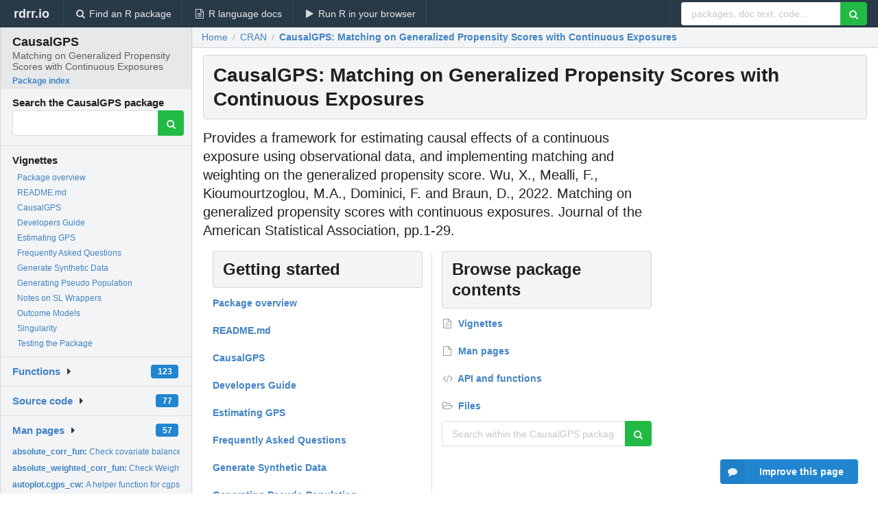

--- FILE ---
content_type: text/html; charset=utf-8
request_url: https://rdrr.io/cran/CausalGPS/
body_size: 35293
content:


<!DOCTYPE html>
<html lang="en">
  <head>
    <meta charset="utf-8">
    
    <script async src="https://www.googletagmanager.com/gtag/js?id=G-LRSBGK4Q35"></script>
<script>
  window.dataLayer = window.dataLayer || [];
  function gtag(){dataLayer.push(arguments);}
  gtag('js', new Date());

  gtag('config', 'G-LRSBGK4Q35');
</script>

    <meta http-equiv="X-UA-Compatible" content="IE=edge">
    <meta name="viewport" content="width=device-width, initial-scale=1, minimum-scale=1">
    <meta property="og:title" content="CausalGPS: Matching on Generalized Propensity Scores with Continuous Exposures version 0.5.1 from CRAN" />
    
      <meta name="description" content="Provides a framework for estimating causal effects of a continuous
    exposure using observational data, and implementing matching and weighting 
    on the generalized propensity score.
    Wu, X., Mealli, F., Kioumourtzoglou, M.A., Dominici, F. and Braun, D., 2022. 
    Matching on generalized propensity scores with continuous exposures. Journal 
    of the American Statistical Association, pp.1-29.">
      <meta property="og:description" content="Provides a framework for estimating causal effects of a continuous
    exposure using observational data, and implementing matching and weighting 
    on the generalized propensity score.
    Wu, X., Mealli, F., Kioumourtzoglou, M.A., Dominici, F. and Braun, D., 2022. 
    Matching on generalized propensity scores with continuous exposures. Journal 
    of the American Statistical Association, pp.1-29."/>
    

    <link rel="icon" href="/favicon.ico">

    <link rel="canonical" href="https://rdrr.io/cran/CausalGPS/" />

    <link rel="search" type="application/opensearchdescription+xml" title="R Package Documentation" href="/opensearch.xml" />

    <!-- Hello from va2  -->

    <title>CausalGPS: Matching on Generalized Propensity Scores with Continuous Exposures version 0.5.1 from CRAN</title>

    <!-- HTML5 shim and Respond.js IE8 support of HTML5 elements and media queries -->
    <!--[if lt IE 9]>
      <script src="https://oss.maxcdn.com/html5shiv/3.7.2/html5shiv.min.js"></script>
      <script src="https://oss.maxcdn.com/respond/1.4.2/respond.min.js"></script>
    <![endif]-->

    
      
      
<link rel="stylesheet" href="/static/CACHE/css/dd7eaddf7db3.css" type="text/css" />

    

    
  <script type="application/ld+json">
{
  "@context": "http://schema.org",
  "@type": "Article",
  "headline": "CausalGPS: Matching on Generalized Propensity Scores with Continuous Exposures",
  "datePublished": "2026-01-11T19:50:02+00:00",
  "dateModified": "2026-01-12T01:08:40.505907+00:00",
  "description": "Provides a framework for estimating causal effects of a continuous     exposure using observational data, and implementing matching and weighting      on the generalized propensity score.     Wu, X., Mealli, F., Kioumourtzoglou, M.A., Dominici, F. and Braun, D., 2022.      Matching on generalized propensity scores with continuous exposures. Journal      of the American Statistical Association, pp.1\u002D29.",
  "author": {
    "@type": "Person",
    "name": "Naeem Khoshnevis [aut, cre] (ORCID:     \u003Chttps://orcid.org/0000\u002D0003\u002D4315\u002D1426\u003E, AFFILIATION: Kempner),   Xiao Wu [aut] (ORCID: \u003Chttps://orcid.org/0000\u002D0002\u002D4884\u002D657X\u003E,     AFFILIATION: CUMC),   Danielle Braun [aut] (ORCID: \u003Chttps://orcid.org/0000\u002D0002\u002D5177\u002D8598\u003E,     AFFILIATION: HSPH)"
  },
  "mainEntityOfPage": {
    "@type": "WebPage",
    "@id": "https://rdrr.io/cran/CausalGPS/"
  }
}
  </script>


    
  </head>

  <body>
    <div class="ui darkblue top fixed inverted menu" role="navigation" itemscope itemtype="http://www.schema.org/SiteNavigationElement" style="height: 40px; z-index: 1000;">
      <a class="ui header item " href="/">rdrr.io<!-- <small>R Package Documentation</small>--></a>
      <a class='ui item ' href="/find/" itemprop="url"><i class='search icon'></i><span itemprop="name">Find an R package</span></a>
      <a class='ui item ' href="/r/" itemprop="url"><i class='file text outline icon'></i> <span itemprop="name">R language docs</span></a>
      <a class='ui item ' href="/snippets/" itemprop="url"><i class='play icon'></i> <span itemprop="name">Run R in your browser</span></a>

      <div class='right menu'>
        <form class='item' method='GET' action='/search'>
          <div class='ui right action input'>
            <input type='text' placeholder='packages, doc text, code...' size='24' name='q'>
            <button type="submit" class="ui green icon button"><i class='search icon'></i></button>
          </div>
        </form>
      </div>
    </div>

    
  



<div style='width: 280px; top: 24px; position: absolute;' class='ui vertical menu only-desktop bg-grey'>
  <a class='header active item' href='/cran/CausalGPS/' style='padding-bottom: 4px'>
    <h3 class='ui header' style='margin-bottom: 4px'>
      CausalGPS
      <div class='sub header'>Matching on Generalized Propensity Scores with Continuous Exposures</div>
    </h3>
    <small style='padding: 0 0 16px 0px' class='fakelink'>Package index</small>
  </a>

  <form class='item' method='GET' action='/search'>
    <div class='sub header' style='margin-bottom: 4px'>Search the CausalGPS package</div>
    <div class='ui action input' style='padding-right: 32px'>
      <input type='hidden' name='package' value='CausalGPS'>
      <input type='hidden' name='repo' value='cran'>
      <input type='text' placeholder='' name='q'>
      <button type="submit" class="ui green icon button">
        <i class="search icon"></i>
      </button>
    </div>
  </form>

  
    <div class='header item' style='padding-bottom: 7px'>Vignettes</div>
    <small>
      <ul class='fakelist'>
        
          <li>
            <a href='/cran/CausalGPS/man/CausalGPS-package.html'>
              Package overview
              
            </a>
          </li>
        
          <li>
            <a href='/cran/CausalGPS/f/README.md'>
              README.md
              
            </a>
          </li>
        
          <li>
            <a href='/cran/CausalGPS/f/vignettes/CausalGPS.Rmd'>
              CausalGPS
              
            </a>
          </li>
        
          <li>
            <a href='/cran/CausalGPS/f/vignettes/Developers-Guide.Rmd'>
              Developers Guide
              
            </a>
          </li>
        
          <li>
            <a href='/cran/CausalGPS/f/vignettes/Estimating-GPS.Rmd'>
              Estimating GPS
              
            </a>
          </li>
        
          <li>
            <a href='/cran/CausalGPS/f/vignettes/Frequently-Asked-Questions.Rmd'>
              Frequently Asked Questions
              
            </a>
          </li>
        
          <li>
            <a href='/cran/CausalGPS/f/vignettes/Generating-Synthetic-Data.Rmd'>
              Generate Synthetic Data
              
            </a>
          </li>
        
          <li>
            <a href='/cran/CausalGPS/f/vignettes/Generating-Pseudo-Population.Rmd'>
              Generating Pseudo Population
              
            </a>
          </li>
        
          <li>
            <a href='/cran/CausalGPS/f/vignettes/Notes-on-SL-Wrapper.Rmd'>
              Notes on SL Wrappers
              
            </a>
          </li>
        
          <li>
            <a href='/cran/CausalGPS/f/vignettes/Outcome-Models.Rmd'>
              Outcome Models
              
            </a>
          </li>
        
          <li>
            <a href='/cran/CausalGPS/f/vignettes/Singularity-Image.Rmd'>
              Singularity
              
            </a>
          </li>
        
          <li>
            <a href='/cran/CausalGPS/f/vignettes/Testing-the-Package.Rmd'>
              Testing the Package
              
            </a>
          </li>
        
      </ul>
    </small>
  

  <div class='ui floating dropdown item finder '>
  <b><a href='/cran/CausalGPS/api/'>Functions</a></b> <div class='ui blue label'>123</div>
  <i class='caret right icon'></i>
  
  
  
</div>

  <div class='ui floating dropdown item finder '>
  <b><a href='/cran/CausalGPS/f/'>Source code</a></b> <div class='ui blue label'>77</div>
  <i class='caret right icon'></i>
  
  
  
</div>

  <div class='ui floating dropdown item finder '>
  <b><a href='/cran/CausalGPS/man/'>Man pages</a></b> <div class='ui blue label'>57</div>
  <i class='caret right icon'></i>
  
    <small>
      <ul style='list-style-type: none; margin: 12px auto 0; line-height: 2.0; padding-left: 0px; padding-bottom: 8px;'>
        
          <li style='white-space: nowrap; text-overflow: clip; overflow: hidden;'><a href='/cran/CausalGPS/man/absolute_corr_fun.html'><b>absolute_corr_fun: </b>Check covariate balance using absolute approach</a></li>
        
          <li style='white-space: nowrap; text-overflow: clip; overflow: hidden;'><a href='/cran/CausalGPS/man/absolute_weighted_corr_fun.html'><b>absolute_weighted_corr_fun: </b>Check Weighted Covariate Balance Using Absolute Approach</a></li>
        
          <li style='white-space: nowrap; text-overflow: clip; overflow: hidden;'><a href='/cran/CausalGPS/man/autoplot.cgps_cw.html'><b>autoplot.cgps_cw: </b>A helper function for cgps_cw object</a></li>
        
          <li style='white-space: nowrap; text-overflow: clip; overflow: hidden;'><a href='/cran/CausalGPS/man/autoplot.cgps_erf.html'><b>autoplot.cgps_erf: </b>A helper function for cgps_erf object</a></li>
        
          <li style='white-space: nowrap; text-overflow: clip; overflow: hidden;'><a href='/cran/CausalGPS/man/autoplot.cgps_gps.html'><b>autoplot.cgps_gps: </b>A helper function for cgps_gps object</a></li>
        
          <li style='white-space: nowrap; text-overflow: clip; overflow: hidden;'><a href='/cran/CausalGPS/man/autoplot.cgps_pspop.html'><b>autoplot.cgps_pspop: </b>A helper function for cgps_pspop object</a></li>
        
          <li style='white-space: nowrap; text-overflow: clip; overflow: hidden;'><a href='/cran/CausalGPS/man/CausalGPS-package.html'><b>CausalGPS-package: </b>The &#39;CausalGPS&#39; package.</a></li>
        
          <li style='white-space: nowrap; text-overflow: clip; overflow: hidden;'><a href='/cran/CausalGPS/man/check_args.html'><b>check_args: </b>Check additional arguments</a></li>
        
          <li style='white-space: nowrap; text-overflow: clip; overflow: hidden;'><a href='/cran/CausalGPS/man/check_args_compile_pseudo_pop.html'><b>check_args_compile_pseudo_pop: </b>Check compile_pseudo_pop function arguments</a></li>
        
          <li style='white-space: nowrap; text-overflow: clip; overflow: hidden;'><a href='/cran/CausalGPS/man/check_args_estimate_gps.html'><b>check_args_estimate_gps: </b>Check estimate_gps function arguments</a></li>
        
          <li style='white-space: nowrap; text-overflow: clip; overflow: hidden;'><a href='/cran/CausalGPS/man/check_args_use_cov_transformers.html'><b>check_args_use_cov_transformers: </b>Check Covariate Balance Transformers Argument</a></li>
        
          <li style='white-space: nowrap; text-overflow: clip; overflow: hidden;'><a href='/cran/CausalGPS/man/check_covar_balance.html'><b>check_covar_balance: </b>Check covariate balance</a></li>
        
          <li style='white-space: nowrap; text-overflow: clip; overflow: hidden;'><a href='/cran/CausalGPS/man/check_kolmogorov_smirnov.html'><b>check_kolmogorov_smirnov: </b>Check Kolmogorov-Smirnov (KS) statistics</a></li>
        
          <li style='white-space: nowrap; text-overflow: clip; overflow: hidden;'><a href='/cran/CausalGPS/man/compile_pseudo_pop.html'><b>compile_pseudo_pop: </b>Compile pseudo population</a></li>
        
          <li style='white-space: nowrap; text-overflow: clip; overflow: hidden;'><a href='/cran/CausalGPS/man/compute_closest_wgps.html'><b>compute_closest_wgps: </b>Find the closest data in subset to the original data</a></li>
        
          <li style='white-space: nowrap; text-overflow: clip; overflow: hidden;'><a href='/cran/CausalGPS/man/compute_counter_weight.html'><b>compute_counter_weight: </b>Compute counter or weight of data samples</a></li>
        
          <li style='white-space: nowrap; text-overflow: clip; overflow: hidden;'><a href='/cran/CausalGPS/man/compute_density.html'><b>compute_density: </b>Approximate density based on another vector</a></li>
        
          <li style='white-space: nowrap; text-overflow: clip; overflow: hidden;'><a href='/cran/CausalGPS/man/compute_min_max.html'><b>compute_min_max: </b>Compute minimum and maximum</a></li>
        
          <li style='white-space: nowrap; text-overflow: clip; overflow: hidden;'><a href='/cran/CausalGPS/man/compute_outer.html'><b>compute_outer: </b>Computes distance on all possible combinations</a></li>
        
          <li style='white-space: nowrap; text-overflow: clip; overflow: hidden;'><a href='/cran/CausalGPS/man/compute_resid.html'><b>compute_resid: </b>Compute residual</a></li>
        
          <li style='white-space: nowrap; text-overflow: clip; overflow: hidden;'><a href='/cran/CausalGPS/man/compute_risk.html'><b>compute_risk: </b>Compute risk value</a></li>
        
          <li style='white-space: nowrap; text-overflow: clip; overflow: hidden;'><a href='/cran/CausalGPS/man/create_matching.html'><b>create_matching: </b>Create pseudo population using matching casual inference...</a></li>
        
          <li style='white-space: nowrap; text-overflow: clip; overflow: hidden;'><a href='/cran/CausalGPS/man/create_weighting.html'><b>create_weighting: </b>Create pseudo population using weighting casual inference...</a></li>
        
          <li style='white-space: nowrap; text-overflow: clip; overflow: hidden;'><a href='/cran/CausalGPS/man/estimate_erf.html'><b>estimate_erf: </b>Estimate Exposure Response Function</a></li>
        
          <li style='white-space: nowrap; text-overflow: clip; overflow: hidden;'><a href='/cran/CausalGPS/man/estimate_gps.html'><b>estimate_gps: </b>Estimate generalized propensity score (GPS) values</a></li>
        
          <li style='white-space: nowrap; text-overflow: clip; overflow: hidden;'><a href='/cran/CausalGPS/man/estimate_hat_vals.html'><b>estimate_hat_vals: </b>Estimate hat (fitted) values</a></li>
        
          <li style='white-space: nowrap; text-overflow: clip; overflow: hidden;'><a href='/cran/CausalGPS/man/estimate_npmetric_erf.html'><b>estimate_npmetric_erf: </b>Estimate smoothed exposure-response function (ERF) for pseudo...</a></li>
        
          <li style='white-space: nowrap; text-overflow: clip; overflow: hidden;'><a href='/cran/CausalGPS/man/estimate_pmetric_erf.html'><b>estimate_pmetric_erf: </b>Estimate Parametric Exposure Response Function</a></li>
        
          <li style='white-space: nowrap; text-overflow: clip; overflow: hidden;'><a href='/cran/CausalGPS/man/estimate_semipmetric_erf.html'><b>estimate_semipmetric_erf: </b>Estimate semi-exposure-response function (semi-ERF).</a></li>
        
          <li style='white-space: nowrap; text-overflow: clip; overflow: hidden;'><a href='/cran/CausalGPS/man/generate_kernel.html'><b>generate_kernel: </b>Generate kernel function</a></li>
        
          <li style='white-space: nowrap; text-overflow: clip; overflow: hidden;'><a href='/cran/CausalGPS/man/generate_pseudo_pop.html'><b>generate_pseudo_pop: </b>Generate pseudo population</a></li>
        
          <li style='white-space: nowrap; text-overflow: clip; overflow: hidden;'><a href='/cran/CausalGPS/man/generate_syn_data.html'><b>generate_syn_data: </b>Generate synthetic data for the CausalGPS package</a></li>
        
          <li style='white-space: nowrap; text-overflow: clip; overflow: hidden;'><a href='/cran/CausalGPS/man/gen_wrap_sl_lib.html'><b>gen_wrap_sl_lib: </b>Generate customized wrapper for SuperLearner libraries</a></li>
        
          <li style='white-space: nowrap; text-overflow: clip; overflow: hidden;'><a href='/cran/CausalGPS/man/get_logger.html'><b>get_logger: </b>Get Logger Settings</a></li>
        
          <li style='white-space: nowrap; text-overflow: clip; overflow: hidden;'><a href='/cran/CausalGPS/man/log_system_info.html'><b>log_system_info: </b>Log system information</a></li>
        
          <li style='white-space: nowrap; text-overflow: clip; overflow: hidden;'><a href='/cran/CausalGPS/man/matching_fn.html'><b>matching_fn: </b>Match observations</a></li>
        
          <li style='white-space: nowrap; text-overflow: clip; overflow: hidden;'><a href='/cran/CausalGPS/man/plot.cgps_cw.html'><b>plot.cgps_cw: </b>Extend generic plot functions for cgps_cw class</a></li>
        
          <li style='white-space: nowrap; text-overflow: clip; overflow: hidden;'><a href='/cran/CausalGPS/man/plot.cgps_erf.html'><b>plot.cgps_erf: </b>Extend generic plot functions for cgps_cw class</a></li>
        
          <li style='white-space: nowrap; text-overflow: clip; overflow: hidden;'><a href='/cran/CausalGPS/man/plot.cgps_gps.html'><b>plot.cgps_gps: </b>Extend generic plot functions for cgps_gps class</a></li>
        
          <li style='white-space: nowrap; text-overflow: clip; overflow: hidden;'><a href='/cran/CausalGPS/man/plot.cgps_pspop.html'><b>plot.cgps_pspop: </b>Extend generic plot functions for cgps_pspop class</a></li>
        
          <li style='white-space: nowrap; text-overflow: clip; overflow: hidden;'><a href='/cran/CausalGPS/man/print.cgps_cw.html'><b>print.cgps_cw: </b>Extend print function for cgps_cw object</a></li>
        
          <li style='white-space: nowrap; text-overflow: clip; overflow: hidden;'><a href='/cran/CausalGPS/man/print.cgps_erf.html'><b>print.cgps_erf: </b>Extend print function for cgps_erf object</a></li>
        
          <li style='white-space: nowrap; text-overflow: clip; overflow: hidden;'><a href='/cran/CausalGPS/man/print.cgps_gps.html'><b>print.cgps_gps: </b>Extend print function for cgps_gps object</a></li>
        
          <li style='white-space: nowrap; text-overflow: clip; overflow: hidden;'><a href='/cran/CausalGPS/man/print.cgps_pspop.html'><b>print.cgps_pspop: </b>Extend print function for cgps_pspop object</a></li>
        
          <li style='white-space: nowrap; text-overflow: clip; overflow: hidden;'><a href='/cran/CausalGPS/man/set_logger.html'><b>set_logger: </b>Set Logger Settings</a></li>
        
          <li style='white-space: nowrap; text-overflow: clip; overflow: hidden;'><a href='/cran/CausalGPS/man/smooth_erf.html'><b>smooth_erf: </b>Smooth exposure response function</a></li>
        
          <li style='white-space: nowrap; text-overflow: clip; overflow: hidden;'><a href='/cran/CausalGPS/man/smooth_erf_kernsmooth.html'><b>smooth_erf_kernsmooth: </b>Compute smoothed erf with kernsmooth approach</a></li>
        
          <li style='white-space: nowrap; text-overflow: clip; overflow: hidden;'><a href='/cran/CausalGPS/man/smooth_erf_locpol.html'><b>smooth_erf_locpol: </b>Compute smoothed erf with locpol approach</a></li>
        
          <li style='white-space: nowrap; text-overflow: clip; overflow: hidden;'><a href='/cran/CausalGPS/man/summary.cgps_cw.html'><b>summary.cgps_cw: </b>print summary of cgps_cw object</a></li>
        
          <li style='white-space: nowrap; text-overflow: clip; overflow: hidden;'><a href='/cran/CausalGPS/man/summary.cgps_erf.html'><b>summary.cgps_erf: </b>print summary of cgps_erf object</a></li>
        
        <li style='padding-top: 4px; padding-bottom: 0;'><a href='/cran/CausalGPS/man/'><b>Browse all...</b></a></li>
      </ul>
    </small>
  
  
  
</div>


  

  
</div>



  <div class='desktop-pad' id='body-content'>
    <div class='ui fluid container bc-row'>
      <div class="ui breadcrumb" itemscope itemtype="http://schema.org/BreadcrumbList">
        <a class="section" href="/">Home</a>
        <div class='divider'> / </div>
        <span itemprop="itemListElement" itemscope itemtype="http://schema.org/ListItem">
          <a class='section' itemscope itemtype="http://schema.org/Thing" itemprop="item" id="https://rdrr.io/all/cran/" href="https://rdrr.io/all/cran/">
            <span itemprop="name">CRAN</span>
          </a>
          <meta itemprop="position" content="1" />
        </span>

        <div class='divider'> / </div>

        <span itemprop="itemListElement" itemscope itemtype="http://schema.org/ListItem">
          <a class='active section' itemscope itemtype="http://schema.org/Thing" itemprop="item" id="https://rdrr.io/cran/CausalGPS/" href="https://rdrr.io/cran/CausalGPS/">
            <span itemprop="name">CausalGPS: Matching on Generalized Propensity Scores with Continuous Exposures</span>
          </a>
          <meta itemprop="position" content="2" />
        </span>
      </div>
    </div>

    <div class='ui fluid container' style='padding: 0 16px'>
      <h1 class="ui block header fit-content">
        CausalGPS: Matching on Generalized Propensity Scores with Continuous Exposures
      </h1>

      <div class='only-desktop' style='float: right; width: 300px; height: 600px; padding-left: 8px;'>
        <ins class="adsbygoogle"
style="display:block;min-width:120px;max-width:300px;width:100%;height:600px"
data-ad-client="ca-pub-6535703173049909"
data-ad-slot="9724778181"
data-ad-format="vertical"></ins>
      </div>

      
        <p class='large text'>Provides a framework for estimating causal effects of a continuous    exposure using observational data, and implementing matching and weighting     on the generalized propensity score.    Wu, X., Mealli, F., Kioumourtzoglou, M.A., Dominici, F. and Braun, D., 2022.     Matching on generalized propensity scores with continuous exposures. Journal     of the American Statistical Association, pp.1-29.</p>
      

      <!-- citation goes here -->

      <div class='ui stackable equal width two column divided grid'>
        <div class='row'>
          <div class='mincolwidth column' style='padding-bottom: 16px'>
            <h2 class='ui block header' id='vignettes'>Getting started</h2>
            <div class='ui very relaxed list'>
              
                <a class='item' href="/cran/CausalGPS/man/CausalGPS-package.html">
                  <b>
                    
                    Package overview
                  </b>
                </a>
              
                <a class='item' href="/cran/CausalGPS/f/README.md">
                  <b>
                    
                    README.md
                  </b>
                </a>
              
                <a class='item' href="/cran/CausalGPS/f/vignettes/CausalGPS.Rmd">
                  <b>
                    
                    CausalGPS
                  </b>
                </a>
              
                <a class='item' href="/cran/CausalGPS/f/vignettes/Developers-Guide.Rmd">
                  <b>
                    
                    Developers Guide
                  </b>
                </a>
              
                <a class='item' href="/cran/CausalGPS/f/vignettes/Estimating-GPS.Rmd">
                  <b>
                    
                    Estimating GPS
                  </b>
                </a>
              
                <a class='item' href="/cran/CausalGPS/f/vignettes/Frequently-Asked-Questions.Rmd">
                  <b>
                    
                    Frequently Asked Questions
                  </b>
                </a>
              
                <a class='item' href="/cran/CausalGPS/f/vignettes/Generating-Synthetic-Data.Rmd">
                  <b>
                    
                    Generate Synthetic Data
                  </b>
                </a>
              
                <a class='item' href="/cran/CausalGPS/f/vignettes/Generating-Pseudo-Population.Rmd">
                  <b>
                    
                    Generating Pseudo Population
                  </b>
                </a>
              
                <a class='item' href="/cran/CausalGPS/f/vignettes/Notes-on-SL-Wrapper.Rmd">
                  <b>
                    
                    Notes on SL Wrappers
                  </b>
                </a>
              
                <a class='item' href="/cran/CausalGPS/f/vignettes/Outcome-Models.Rmd">
                  <b>
                    
                    Outcome Models
                  </b>
                </a>
              
                <a class='item' href="/cran/CausalGPS/f/vignettes/Singularity-Image.Rmd">
                  <b>
                    
                    Singularity
                  </b>
                </a>
              
                <a class='item' href="/cran/CausalGPS/f/vignettes/Testing-the-Package.Rmd">
                  <b>
                    
                    Testing the Package
                  </b>
                </a>
              
            </div>
          </div>

          <div class='mincolwidth column'>
            <h2 class='ui block header' id='vignettes'>Browse package contents</h2>
            <div class='ui very relaxed list'>
              <a class='item' href='#vignettes'><b><i class='file pdf outline icon'></i> Vignettes</b></a> 
              <a class='item' href='/cran/CausalGPS/man/'><b><i class='file outline icon'></i> Man pages</b></a> 
              <a class='item' href='/cran/CausalGPS/api/'><b><i class='code icon'></i> API and functions</b></a> 
              <a class='item' href='/cran/CausalGPS/f/'><b><i class='folder open outline icon'></i> Files</b></a>
            </div>

            <form class='ui form' method='GET' action='/search'>
              <input type='hidden' name='package' value='CausalGPS'>
              <input type='hidden' name='repo' value='cran'>
              <div class='field'>
                <div class='ui action input'>
                  <input type='text' placeholder='Search within the CausalGPS package' name='q'>
                  <button type="submit" class="ui green icon button">
                    <i class="search icon"></i>
                  </button>
                </div>
              </div>
            </form>
          </div>
        </div>
      </div>

      <table class='ui compact collapsing definition table'>
        <thead class='full-width'>
          <tr>
            <th colspan='2'><h2 class='ui header'>Package details</h2></th>
          </tr>
        </thead>
        <tbody>
          
            <tr><td>Author</td><td>Naeem Khoshnevis [aut, cre] (ORCID:
    &lt;https://orcid.org/0000-0003-4315-1426&gt;, AFFILIATION: Kempner),
  Xiao Wu [aut] (ORCID: &lt;https://orcid.org/0000-0002-4884-657X&gt;,
    AFFILIATION: CUMC),
  Danielle Braun [aut] (ORCID: &lt;https://orcid.org/0000-0002-5177-8598&gt;,
    AFFILIATION: HSPH)</td></tr>
          
          
          
          <tr><td>Maintainer</td><td>Naeem Khoshnevis &lt;nkhoshnevis@g.harvard.edu&gt;</td></tr>
          <tr><td>License</td><td>GPL-3</td></tr>
          <tr><td>Version</td><td>0.5.1</td></tr>
          
            <tr>
              <td>URL</td>
              <td>
                
                  <a href='https://github.com/NSAPH-Software/CausalGPS'>https://github.com/NSAPH-Software/CausalGPS</a>&emsp;
                
              </td>
            </tr>
          
          <tr><td>Package repository</td><td><a href='http://cran.r-project.org/web/packages/CausalGPS/index.html'>View on CRAN</a></td></tr>
          
            <tr>
              <td>Installation</td>
              <td>
                Install the latest version of this package by entering the following in R:
                <pre><code>install.packages(&quot;CausalGPS&quot;)</code></pre>
              </td>
            </tr>
          
        </tbody>
      </table>

      
  <h2 class='ui header'>Try the <a href="/cran/CausalGPS/">CausalGPS</a> package in your browser</h2>

  <div class='ui form'>
    <div class='field'>
      <textarea class="mousetrap snip-input" id="snip" rows='10' cols='80' style='width: 100%; font-size: 13px; font-family: Menlo,Monaco,Consolas,"Courier New",monospace !important' data-tag='snrub'>library(CausalGPS)

help(CausalGPS)</textarea>
    </div>
  </div>

  <div class='ui container'>
    <div class='column'>
      <button class='ui huge green fluid button snip-run' data-tag='snrub' type="button" id="run">Run</button>
    </div>
    <div class='column'>
      <p><strong>Any scripts or data that you put into this service are public.</strong></p>
    </div>

    <div class='ui icon warning message snip-spinner hidden' data-tag='snrub'>
      <i class='notched circle loading icon'></i>
      <div class='content'>
        <div class='header snip-status' data-tag='snrub'>Nothing</div>
      </div>
    </div>

    <pre class='highlight hidden snip-output' data-tag='snrub'></pre>
    <div class='snip-images hidden' data-tag='snrub'></div>
  </div>


      <small><a href="/cran/CausalGPS/">CausalGPS documentation</a> built on Jan. 12, 2026, 1:08 a.m.</small>


      <div class='only-mobile ui fluid container' style='width: 320px; height: 100px; margin: 0px; text-align: center;'>
        <!-- rdrr-mobile-responsive -->
<ins class="adsbygoogle"
    style="display:block"
    data-ad-client="ca-pub-6535703173049909"
    data-ad-slot="4915028187"
    data-ad-format="auto"></ins>
      </div>
    </div>
    
    
<div class="ui inverted darkblue vertical footer segment" style='margin-top: 16px; padding: 32px;'>
  <div class="ui center aligned container">
    <div class="ui stackable inverted divided three column centered grid">
      <div class="five wide column">
        <h4 class="ui inverted header">R Package Documentation</h4>
        <div class='ui inverted link list'>
          <a class='item' href='/'>rdrr.io home</a>
          <a class='item' href='/r/'>R language documentation</a>
          <a class='item' href='/snippets/'>Run R code online</a>
        </div>
      </div>
      <div class="five wide column">
        <h4 class="ui inverted header">Browse R Packages</h4>
        <div class='ui inverted link list'>
          <a class='item' href='/all/cran/'>CRAN packages</a>
          <a class='item' href='/all/bioc/'>Bioconductor packages</a>
          <a class='item' href='/all/rforge/'>R-Forge packages</a>
          <a class='item' href='/all/github/'>GitHub packages</a>
        </div>
      </div>
      <div class="five wide column">
        <h4 class="ui inverted header">We want your feedback!</h4>
        <small>Note that we can't provide technical support on individual packages. You should contact the package authors for that.</small>
        <div class='ui inverted link list'>
          <a class='item' href="https://twitter.com/intent/tweet?screen_name=rdrrHQ">
            <div class='ui large icon label twitter-button-colour'>
              <i class='whiteish twitter icon'></i> Tweet to @rdrrHQ
            </div>
          </a>

          <a class='item' href="https://github.com/rdrr-io/rdrr-issues/issues">
            <div class='ui large icon label github-button-colour'>
              <i class='whiteish github icon'></i> GitHub issue tracker
            </div>
          </a>

          <a class='item' href="mailto:ian@mutexlabs.com">
            <div class='ui teal large icon label'>
              <i class='whiteish mail outline icon'></i> ian@mutexlabs.com
            </div>
          </a>

          <a class='item' href="https://ianhowson.com">
            <div class='ui inverted large image label'>
              <img class='ui avatar image' src='/static/images/ianhowson32.png'> <span class='whiteish'>Personal blog</span>
            </div>
          </a>
        </div>
      </div>
    </div>
  </div>

  
  <br />
  <div class='only-mobile' style='min-height: 120px'>
    &nbsp;
  </div>
</div>

  </div>


    <!-- suggestions button -->
    <div style='position: fixed; bottom: 2%; right: 2%; z-index: 1000;'>
      <div class="ui raised segment surveyPopup" style='display:none'>
  <div class="ui large header">What can we improve?</div>

  <div class='content'>
    <div class="ui form">
      <div class="field">
        <button class='ui fluid button surveyReasonButton'>The page or its content looks wrong</button>
      </div>

      <div class="field">
        <button class='ui fluid button surveyReasonButton'>I can't find what I'm looking for</button>
      </div>

      <div class="field">
        <button class='ui fluid button surveyReasonButton'>I have a suggestion</button>
      </div>

      <div class="field">
        <button class='ui fluid button surveyReasonButton'>Other</button>
      </div>

      <div class="field">
        <label>Extra info (optional)</label>
        <textarea class='surveyText' rows='3' placeholder="Please enter more detail, if you like. Leave your email address if you'd like us to get in contact with you."></textarea>
      </div>

      <div class='ui error message surveyError' style='display: none'></div>

      <button class='ui large fluid green disabled button surveySubmitButton'>Submit</button>
    </div>
  </div>
</div>

      <button class='ui blue labeled icon button surveyButton only-desktop' style='display: none; float: right;'><i class="comment icon"></i> Improve this page</button>
      
    </div>

    
      <script async src="//pagead2.googlesyndication.com/pagead/js/adsbygoogle.js"></script>
    

    
  


    <div class="ui modal snippetsModal">
  <div class="header">
    Embedding an R snippet on your website
  </div>
  <div class="content">
    <div class="description">
      <p>Add the following code to your website.</p>

      <p>
        <textarea class='codearea snippetEmbedCode' rows='5' style="font-family: Consolas,Monaco,'Andale Mono',monospace;">REMOVE THIS</textarea>
        <button class='ui blue button copyButton' data-clipboard-target='.snippetEmbedCode'>Copy to clipboard</button>
      </p>

      <p>For more information on customizing the embed code, read <a href='/snippets/embedding/'>Embedding Snippets</a>.</p>
    </div>
  </div>
  <div class="actions">
    <div class="ui button">Close</div>
  </div>
</div>

    
    <script type="text/javascript" src="/static/CACHE/js/73d0b6f91493.js"></script>

    
    <script type="text/javascript" src="/static/CACHE/js/484b2a9a799d.js"></script>

    
    <script type="text/javascript" src="/static/CACHE/js/4f8010c72628.js"></script>

    
  

<script type="text/javascript">$(document).ready(function(){$('.snip-run').click(runClicked);var key='ctrl+enter';var txt=' (Ctrl-Enter)';if(navigator&&navigator.platform&&navigator.platform.startsWith&&navigator.platform.startsWith('Mac')){key='command+enter';txt=' (Cmd-Enter)';}
$('.snip-run').text('Run '+txt);Mousetrap.bind(key,function(e){if($('.snip-run').hasClass('disabled')){return;}
var faketarget=$('.snip-run')[0]
runClicked({currentTarget:faketarget});});});</script>



    
  
<link rel="stylesheet" href="/static/CACHE/css/dd7eaddf7db3.css" type="text/css" />



    <link rel="stylesheet" href="//fonts.googleapis.com/css?family=Open+Sans:400,400italic,600,600italic,800,800italic">
    <link rel="stylesheet" href="//fonts.googleapis.com/css?family=Oswald:400,300,700">
  </body>
</html>


--- FILE ---
content_type: text/html; charset=utf-8
request_url: https://www.google.com/recaptcha/api2/aframe
body_size: 270
content:
<!DOCTYPE HTML><html><head><meta http-equiv="content-type" content="text/html; charset=UTF-8"></head><body><script nonce="u3JVCjHyX5ZQnjUpWBSuLw">/** Anti-fraud and anti-abuse applications only. See google.com/recaptcha */ try{var clients={'sodar':'https://pagead2.googlesyndication.com/pagead/sodar?'};window.addEventListener("message",function(a){try{if(a.source===window.parent){var b=JSON.parse(a.data);var c=clients[b['id']];if(c){var d=document.createElement('img');d.src=c+b['params']+'&rc='+(localStorage.getItem("rc::a")?sessionStorage.getItem("rc::b"):"");window.document.body.appendChild(d);sessionStorage.setItem("rc::e",parseInt(sessionStorage.getItem("rc::e")||0)+1);localStorage.setItem("rc::h",'1768907327647');}}}catch(b){}});window.parent.postMessage("_grecaptcha_ready", "*");}catch(b){}</script></body></html>